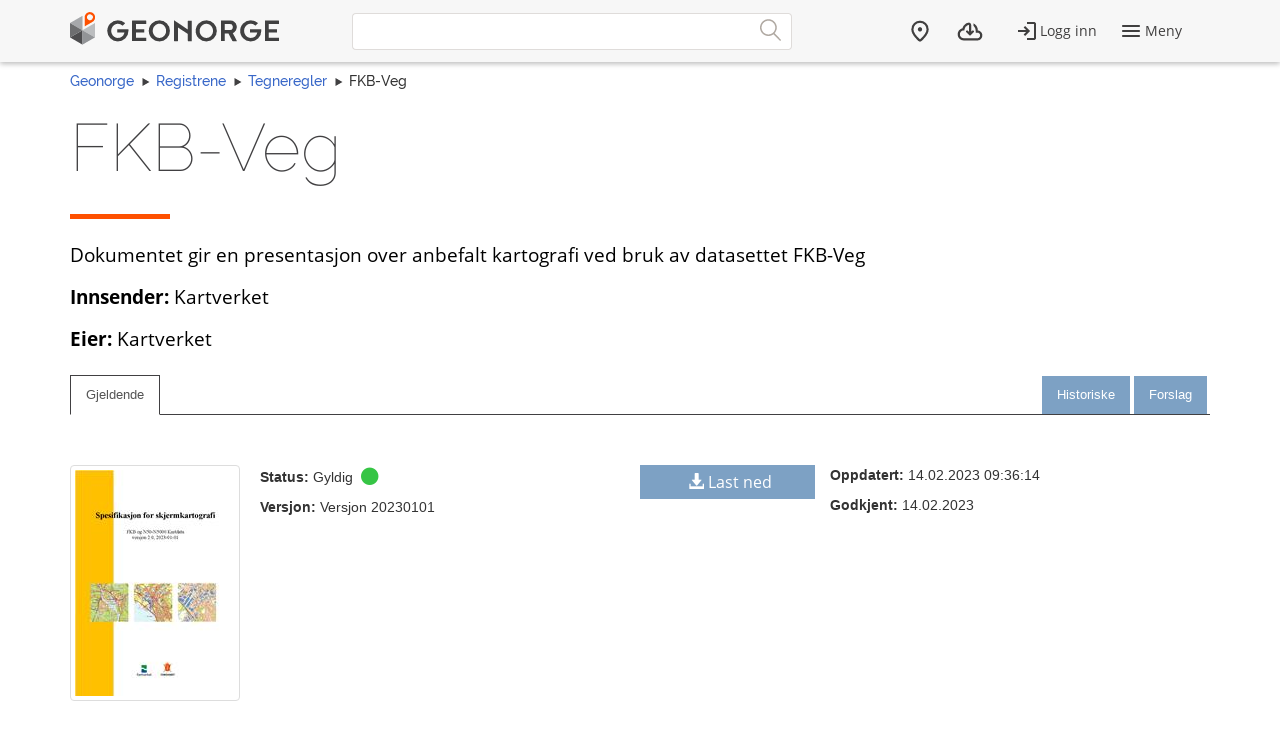

--- FILE ---
content_type: text/html; charset=utf-8
request_url: https://register.geonorge.no/tegneregler/fkb-veg
body_size: 3730
content:
<!DOCTYPE html>
<html lang="no" class=" js flexbox no-flexboxlegacy canvas canvastext webgl no-touch geolocation postmessage no-websqldatabase indexeddb hashchange history draganddrop websockets rgba hsla multiplebgs backgroundsize borderimage borderradius boxshadow textshadow opacity cssanimations csscolumns cssgradients no-cssreflections csstransforms csstransforms3d csstransitions fontface generatedcontent video audio localstorage sessionstorage webworkers applicationcache svg inlinesvg no-smil svgclippaths">
<head>
    <meta charset="utf-8" />
    <meta name="viewport" content="width=device-width, initial-scale=1.0">
    <meta name="geonorge-version" content="15.7.3460" />
    <meta name="google-site-verification" content="Gv_-Z_5SYE2-XDK4fJXmPgjpKB_cV--ztCb8oswGVTA" />
        <meta name="description" content="Dokumentet gir en presentasjon over anbefalt kartografi ved bruk av datasettet FKB-Veg" />
    <link rel="shortcut icon" type="image/x-icon" href="https://kartkatalog.geonorge.no/favicon.ico" />

    <title>
        FKB-Veg
             - 
        Geonorge Register
    </title>



    

    <script>
    var Organization_Name_Resource = 'Organisasjonsnavn';
    var Organization_Number_Resource = 'Organisasjonsnummer';

    var Title_Resource = 'Tittel';
    var Name_Resource = 'Navn';
    var Description_Resource = 'Beskrivelse';

    var ContainedItemClass_Resource = 'Lovlig innhold';
    var Owner_Resource = 'Eier';

    var EPSG_Horizontal_Resource = 'Horisontalt';
    var EPSG_Vertical_Resource = 'Vertikalt';
    var EPSG_Dimension_Resource = 'Dimensjon';
    var EPSG_References_Resource = 'Referanser';

    var CodelistValue_Resource = 'Kodeverdi';

    var Alert_LastAlert_Resource = 'Siste varsel';
    var Alert_EffectiveDate_Resource = 'Ikrafttredelsesdato';
    var Alert_AlertType_Resource = 'Type varsel';
    var Alert_ServiceType_Resource = 'Type';
    var Alert_ServiceName_Resource = 'Navn';

    var Namespace_NamespaceName_Resource = 'Navnerom';
    var Namespace_Content_Resource = 'Innhold';
    var Namespace_Etat_Resource = 'Etat';
    var Namespace_Service_Resource = 'Tjeneste';

    var Document_Owner_Resource = 'Dokumenteier';
    var Document_Thumbnail_Resource = 'Miniatyrbilde';
</script>

    <script>var environmentIsProduction = true;</script>
    <script>
        var applicationVersionNumber = '15.7.3460';
        var applicationEnvironment = '';

        var cultureData = {
            friendlyUrlEN: '/setculture/en?ReturnUrl=http%3A%2F%2Fregister.geonorge.no%2Ftegneregler%2Ffkb-veg',
            friendlyUrlNO: '/setculture/no?ReturnUrl=http%3A%2F%2Fregister.geonorge.no%2Ftegneregler%2Ffkb-veg',
            currentCulture: 'no'
            };
    </script>
    <script src="/shared-partials-scripts?v=9LrDZdL5MaAQSja-LEcp5scGvdRby86I_2mCpOW__II1"></script>

    <script>if (environmentIsProduction){
		/* Google Tag Manager */
		(function(w,d,s,l,i){w[l]=w[l]||[];w[l].push({'gtm.start':
			new Date().getTime(),event:'gtm.js'});var f=d.getElementsByTagName(s)[0],
		j=d.createElement(s),dl=l!='dataLayer'?'&l='+l:'';j.async=true;j.src=
		'//www.googletagmanager.com/gtm.js?id='+i+dl;f.parentNode.insertBefore(j,f);
	})(window,document,'script','dataLayer','GTM-MR2X5P');
}</script>

    <link href="https://cdn.jsdelivr.net/npm/@kartverket/geonorge-web-components@4.0.7/index.css" rel="stylesheet" type="text/css">
</head>
    <!-- user claims: -->
    <!-- roles: -->

<body class="geonorge-container prototype  geonorge">
    <main-navigation userinfo='{&quot;name&quot;:&quot;&quot;,&quot;email&quot;:&quot;&quot;}' organization='{&quot;organizationName&quot;:&quot;&quot;,&quot;organizationNumber&quot;:&quot;&quot;}' environment="" signinurl="/SignIn?ReturnUrl=https%3A%2F%2Fregister.geonorge.no%2Ftegneregler%2Ffkb-veg"
                     signouturl="/SignOut"
                     isLoggedIn="false"
                     norwegianurl="/setculture/no?ReturnUrl=http%3A%2F%2Fregister.geonorge.no%2Ftegneregler%2Ffkb-veg"
                     englishurl="/setculture/en?ReturnUrl=http%3A%2F%2Fregister.geonorge.no%2Ftegneregler%2Ffkb-veg"
                     language="no">

    </main-navigation>
    <div id="loading-animation" class="loading-animation" style="display: none;"></div>

    
    <link href="/shared-partials-styles?v=TWuvupml0YeT5jQRjR7E_HrBGIkaQ0v76y_cLcMQrlA1" rel="stylesheet"/>

    <link href="/Content/bower_components/kartverket-felleskomponenter/assets/css/styles?v=EFIeR_i2HvdNcoQbCALSJqzvXoZh_KwifVJrskUtiX01" rel="stylesheet"/>

    <link href="/Content/local-styles?v=cGIcPMdVHjEOrXbL7jfjD5MKgzYNJ7N2atLkEP0ejDQ1" rel="stylesheet"/>



    <gn-shortcut-button environment="" language="no"></gn-shortcut-button>
    <div class="body-content fixed-menu-margin">
        <div class="container container-breadcrumbs" id="navTabCont">
            <ul class="breadcrumbs col-md-12">
                <li><a href="https://www.geonorge.no/">Geonorge</a></li>
                    <li><a href="/">Registrene</a></li>

                
    
     <li><a href="/tegneregler">Tegneregler</a></li>

    <li>FKB-Veg</li>

            </ul>
        </div>

        
        <div class="body-content">
            <div class="container">
                
﻿


<script>
    function ToogleEditAndDelete(tab)
    {
        if (tab == "gjeldende") {
            $('#edit-button').show();
            $('#delete-button').show();
        }
        else {
            $('#edit-button').hide();
            $('#delete-button').hide();
        }
    }
</script>
<article>
    <div class="row">
        <div class="col-sm-12">
            <h1 class="shortcut">
                FKB-Veg
            </h1>
        </div>
        <div class="col-sm-12">
            <span class="separator-lg"></span>
        </div>
        <div class="col-md-12">
            <p>Dokumentet gir en presentasjon over anbefalt kartografi ved bruk av datasettet FKB-Veg</p>
            <p><strong>Innsender:</strong> Kartverket</p>
            <p><strong>Eier:</strong> Kartverket</p>
        </div>
    </div>
</article>

<div class="col-sm-12">
    <div class="row">
        <ul class="nav nav-tabs nav-tabs-version">
            <li class="active"><a aria-expanded="false" href="#gjeldende" id="gjeldendeLink" data-toggle="tab" onclick="ToogleEditAndDelete('gjeldende');">Gjeldende</a></li>
            <li class="pull-right"><a aria-expanded="false" href="#forslag" id="forslagLink" data-toggle="tab" onclick="ToogleEditAndDelete('forslag');">Forslag</a></li>
            <li class="pull-right"><a aria-expanded="false" href="#historiske" id="historiskeLink" data-toggle="tab" onclick="ToogleEditAndDelete('historiske');">Historiske</a></li>
        </ul>
    </div>

    <div class="row">
        <div class="tab-content">
            <div class="tab-pane active" id="gjeldende">
                ﻿



<div class="col-sm-12 col-md-2 col">
            <a href="https://dokument.geonorge.no/tegneregler/fkb-veg/Versjon 20230101/spesifikasjon-for-skjermkartografi-v2-20230127.pdf" title="FKB-Veg"><img src="https://dokument.geonorge.no/tegneregler/fkb-veg/Versjon 20230101/spesifikasjon-for-skjermkartografi-v2-20230127.jpg" class="img-thumbnail img-responsive pull-left" alt="FKB-Veg" /></a>
</div>
<div class="col-sm-12 col-md-4 col">
    <p title="Mulige statuser:&#013&#013Forslag:&#013- Utkast&#013- Ikke godkjent&#013- Sendt inn&#013&#013Gyldig:&#013- Gyldig&#013&#013Historiske:&#013- Tilbaketrukket&#013- Erstattet&#013">
        <strong>Status: </strong>Gyldig <i class="statusIcon-Valid"></i>
    </p>
    <p><strong>Versjon: </strong>Versjon 20230101</p>
</div>
<div class="col-sm-12 col-md-2 col">

            <a href="https://dokument.geonorge.no/tegneregler/fkb-veg/Versjon 20230101/spesifikasjon-for-skjermkartografi-v2-20230127.pdf" class="btn btn-block" title="Last ned dokument for FKB-Veg">
                <span class="glyphicon glyphicon-download-alt"> </span>Last ned
            </a><br />





</div>
<div class="col-sm-12 col-md-4 col">
    <p><strong>Oppdatert: </strong>14.02.2023 09:36:14</p>

        <p><strong>Godkjent: </strong>14.02.2023</p>
                    </div>

            </div>
            <div class="tab-pane" id="historiske">
                
    <div class="table-heading col-md-12">
        <div class="col-md-3 col">Tittel</div>
        <div class="col-md-2 col">Eier</div>
        <div class="col-md-2 col">Versjon</div>
        <div class="col-md-2 col">Status</div>
        <div class="col-md-1 col">Godkjent</div>
        <div class="col-md-2 col text-right">Dato</div>
    </div>
        <div class="resultItemRow col-md-12">
            <div class="col-md-3 col">
                <a href="/tegneregler/fkb-veg/20/10/2009">FKB-Veg</a>
            </div>
            <div class="col-md-2 col"> Geovekst</div>
            <div class="col-md-2 col">20/10/2009</div>
            <div class="col-md-2 col">
                Erstattet <i class="statusIcon-Superseded"></i>
            </div>
            <div class="col-md-1 col">Godkjent</div>
            <div class="col-md-2 col text-right">20.10.2009</div>
        </div>

            </div>
            <div class="tab-pane" id="forslag">
                
    <p>Ingen foresl&#229;tte dokumenter </p>

            </div>
        </div>
    </div>

</div>

<div class="row">
    <div class="col-sm-12 navbar-bottom">

        <div class="hidden-print">
            <a href="/tegneregler">Tilbake</a>
        </div>
    </div>
</div>

            </div>

        </div>

    </div>

    <geonorge-footer language="no" version="15.7.3460" environment="" accessibilitystatementurl="https://uustatus.no/nb/erklaringer/publisert/5ce06836-0c7e-4804-8dbc-7a0881ddfc8c" />
    <script>
        searchOption.loginUrl = '/SignIn?ReturnUrl=http%3A%2F%2Fregister.geonorge.no%2Ftegneregler%2Ffkb-veg';
        searchOption.logoutUrl = '/SignOut';
        searchOption.loggedIn = false;
        searchOption.epiBaseUrl = 'https://www.geonorge.no/';
        var orderItems = Cookies.get('orderitems');
        if (orderItems && orderItems > 0) {
            $('.downloads__count').show();
            $('.downloads__count').text(orderItems);
        }
    </script>

    <script src="/Content/bower_components/kartverket-felleskomponenter/assets/js/scripts?v=x7WDR61zgfNwaqMUrcTsVf4qYgt3y5hHAPeDCteo0zY1"></script>

    <script src="/Scripts/local-scripts?v=aeu8d3Z2rEqSLGS1woC7oWOn-paWMKc12PemwlazQA41"></script>



    
    <script>
        $(function () {
            var $datepickerElement = $(".jqueryui-marker-datepicker");

            if (!$datepickerElement.length) {
                return;
            }

            $datepickerElement.datepicker({
                dateFormat: "dd/mm/yy",
                changeYear: true,
                showOn: "button"
            }).css("display", "inline-block")
                .next("button").button({
                    icons: { primary: "ui-icon-calendar" },
                    label: "Velg dato",
                    text: false
                });
        });
    </script>






    <script src="https://cdn.jsdelivr.net/npm/@kartverket/geonorge-web-components@4.0.7/GnShortcutButton.js"></script>

    <script>
        var accessToken = "";
        var GnShortcutButton = window.geonorge.GnShortcutButton.GnShortcutButton;

        function getAuthToken() {
            return accessToken;
        }

        if (accessToken) {
            GnShortcutButton.setup("gn-shortcut-button", {
                getAuthToken: getAuthToken
            });
        }
    </script>

    <script src="https://cdn.jsdelivr.net/npm/@kartverket/geonorge-web-components@4.0.7/MainNavigation.js"></script>
    <script src="https://cdn.jsdelivr.net/npm/@kartverket/geonorge-web-components@4.0.7/GeonorgeFooter.js"></script>
    <script src="https://cdn.jsdelivr.net/npm/@kartverket/geonorge-web-components@4.0.7/HeadingText.js"></script>
    <script src="https://cdn.jsdelivr.net/npm/@kartverket/geonorge-web-components@4.0.7/BodyText.js"></script>
    <script src="https://cdn.jsdelivr.net/npm/@kartverket/geonorge-web-components@4.0.7/NavigationTabs.js"></script>

</body>
</html>


--- FILE ---
content_type: application/javascript; charset=utf-8
request_url: https://cdn.jsdelivr.net/npm/@kartverket/geonorge-web-components@4.0.7/NavigationTabs.js
body_size: 5948
content:
!function(t,e){"object"==typeof exports&&"object"==typeof module?module.exports=e():"function"==typeof define&&define.amd?define([],e):"object"==typeof exports?exports.geonorge=e():(t.geonorge=t.geonorge||{},t.geonorge.NavigationTabs=e())}(self,(()=>(()=>{"use strict";var t={164:t=>{t.exports=function(t){var e=[];return e.toString=function(){return this.map((function(e){var n="",o=void 0!==e[5];return e[4]&&(n+="@supports (".concat(e[4],") {")),e[2]&&(n+="@media ".concat(e[2]," {")),o&&(n+="@layer".concat(e[5].length>0?" ".concat(e[5]):""," {")),n+=t(e),o&&(n+="}"),e[2]&&(n+="}"),e[4]&&(n+="}"),n})).join("")},e.i=function(t,n,o,r,i){"string"==typeof t&&(t=[[null,t,void 0]]);var a={};if(o)for(var s=0;s<this.length;s++){var c=this[s][0];null!=c&&(a[c]=!0)}for(var l=0;l<t.length;l++){var d=[].concat(t[l]);o&&a[d[0]]||(void 0!==i&&(void 0===d[5]||(d[1]="@layer".concat(d[5].length>0?" ".concat(d[5]):""," {").concat(d[1],"}")),d[5]=i),n&&(d[2]?(d[1]="@media ".concat(d[2]," {").concat(d[1],"}"),d[2]=n):d[2]=n),r&&(d[4]?(d[1]="@supports (".concat(d[4],") {").concat(d[1],"}"),d[4]=r):d[4]="".concat(r)),e.push(d))}},e}},169:(t,e,n)=>{Object.defineProperty(e,"__esModule",{value:!0}),e.Dispatch=e.addEventListeners=e.Listen=void 0;const o=n(2466);e.Listen=(t,e)=>(n,o)=>{n.constructor.listeners||(n.constructor.listeners=[]),n.constructor.listeners.push({selector:e,eventName:t,handler:n[o]})},e.addEventListeners=t=>{if(t.constructor.listeners){const e=t.shadowRoot||t;for(const n of t.constructor.listeners){const o=n.selector?e.querySelector(n.selector)?e.querySelector(n.selector):null:t;o&&o.addEventListener(n.eventName,(e=>{n.handler.call(t,e)}))}}},e.Dispatch=t=>(e,n)=>{Object.defineProperty(e,n,{get:function(){const e=this;return{emit(r){const i=t||o.toDotCase(n);e.dispatchEvent(new CustomEvent(i,r))}}}})}},1063:(t,e,n)=>{Object.defineProperty(e,"__esModule",{value:!0}),e.Watch=void 0;const o=n(2466);e.Watch=t=>(e,n)=>{e.constructor.watchAttributes||(e.constructor.watchAttributes={}),e.constructor.watchAttributes[o.toKebabCase(t)]=n,e.constructor.propsInit||(e.constructor.propsInit={}),e.constructor.propsInit[t]=null}},2466:(t,e)=>{Object.defineProperty(e,"__esModule",{value:!0}),e.tryParseInt=e.toDotCase=e.toCamelCase=e.toKebabCase=void 0,e.toKebabCase=t=>t.replace(/([a-z])([A-Z])/g,"$1-$2").replace(/[\s_]+/g,"-").toLowerCase(),e.toCamelCase=t=>t.toLowerCase().replace(/(\-\w)/g,(t=>t[1].toUpperCase())),e.toDotCase=t=>t.replace(/(?!^)([A-Z])/g," $1").replace(/[_\s]+(?=[a-zA-Z])/g,".").toLowerCase(),e.tryParseInt=t=>parseInt(t)==t&&NaN!==parseFloat(t)?parseInt(t):t},2792:(t,e,n)=>{n.r(e),n.d(e,{default:()=>s});var o=n(5052),r=n.n(o),i=n(164),a=n.n(i)()(r());a.push([t.id,':host{font-family:"Open Sans",sans-serif;display:block}:host .navigation-tab-headings{width:100%;border-bottom:1px solid #414042;margin-bottom:10px;display:flex;flex-wrap:wrap}',"",{version:3,sources:["webpack://./stories/navigation-tabs/navigation-tabs.scss","webpack://./style/variables/_typography.scss"],names:[],mappings:"AAEA,MACI,kCCHW,CDIX,aAAA,CACA,+BACI,UAAA,CACA,+BAAA,CACA,kBAAA,CACA,YAAA,CACA,cAAA",sourcesContent:['@use "../../style/variables/typography";\n\n:host {\n    font-family: typography.$default-font;\n    display: block;\n    .navigation-tab-headings {\n        width: 100%;\n        border-bottom: 1px solid #414042;\n        margin-bottom: 10px;\n        display: flex;\n        flex-wrap: wrap;\n    }\n}\n','$default-font: "Open Sans", sans-serif;\n$header-font: "Raleway", sans-serif;\n$default-font-size: 15px;\n'],sourceRoot:""}]);const s=a},3128:function(t,e,n){var o=this&&this.__createBinding||(Object.create?function(t,e,n,o){void 0===o&&(o=n),Object.defineProperty(t,o,{enumerable:!0,get:function(){return e[n]}})}:function(t,e,n,o){void 0===o&&(o=n),t[o]=e[n]}),r=this&&this.__exportStar||function(t,e){for(var n in t)"default"===n||Object.prototype.hasOwnProperty.call(e,n)||o(e,t,n)};Object.defineProperty(e,"__esModule",{value:!0}),r(n(8631),e),r(n(3704),e),r(n(3365),e),r(n(169),e),r(n(6999),e),r(n(3982),e),r(n(8861),e),r(n(1063),e)},3365:(t,e)=>{Object.defineProperty(e,"__esModule",{value:!0}),e.getShadowRootElement=e.getElement=void 0,e.getElement=t=>document.querySelector(t),e.getShadowRootElement=(t,e)=>t.shadowRoot.querySelector(e)},3676:function(t,e,n){var o,r=this&&this.__createBinding||(Object.create?function(t,e,n,o){void 0===o&&(o=n);var r=Object.getOwnPropertyDescriptor(e,n);r&&!("get"in r?!e.__esModule:r.writable||r.configurable)||(r={enumerable:!0,get:function(){return e[n]}}),Object.defineProperty(t,o,r)}:function(t,e,n,o){void 0===o&&(o=n),t[o]=e[n]}),i=this&&this.__setModuleDefault||(Object.create?function(t,e){Object.defineProperty(t,"default",{enumerable:!0,value:e})}:function(t,e){t.default=e}),a=this&&this.__decorate||function(t,e,n,o){var r,i=arguments.length,a=i<3?e:null===o?o=Object.getOwnPropertyDescriptor(e,n):o;if("object"==typeof Reflect&&"function"==typeof Reflect.decorate)a=Reflect.decorate(t,e,n,o);else for(var s=t.length-1;s>=0;s--)(r=t[s])&&(a=(i<3?r(a):i>3?r(e,n,a):r(e,n))||a);return i>3&&a&&Object.defineProperty(e,n,a),a},s=this&&this.__importStar||(o=function(t){return o=Object.getOwnPropertyNames||function(t){var e=[];for(var n in t)Object.prototype.hasOwnProperty.call(t,n)&&(e[e.length]=n);return e},o(t)},function(t){if(t&&t.__esModule)return t;var e={};if(null!=t)for(var n=o(t),a=0;a<n.length;a++)"default"!==n[a]&&r(e,t,n[a]);return i(e,t),e});Object.defineProperty(e,"__esModule",{value:!0}),e.NavigationTabContent=void 0;const c=n(3128);let l=0,d=class extends c.CustomElement{static get observedAttributes(){return["selected"]}constructor(){super()}setup(t){this.connect(t.container),t.id&&(this.id=t.id)}connectedCallback(){this.setAttribute("role","tabpanel"),this.id||(this.id="navigation-tab-content-"+l++)}disconnectedCallback(){}static setup(t,e){(0,c.getElement)(t)}};e.NavigationTabContent=d,d.elementSelector="navigation-tab-content",a([(0,c.Prop)()],d.prototype,"id",void 0),e.NavigationTabContent=d=a([(0,c.Component)({tag:"navigation-tab-content",template:Promise.resolve().then((()=>s(n(5090))))})],d)},3704:(t,e)=>{Object.defineProperty(e,"__esModule",{value:!0}),e.CustomElement=void 0;class n extends HTMLElement{constructor(){super()}connect(t){this.isConnected||document.querySelector(t).appendChild(this)}}e.CustomElement=n},3982:(t,e,n)=>{Object.defineProperty(e,"__esModule",{value:!0}),e.Toggle=void 0;const o=n(2466);e.Toggle=()=>(t,e)=>{t.constructor.propsInit||(t.constructor.propsInit={}),t.constructor.propsInit[e]=null,Object.defineProperty(t,e,{get:function(){return(t=>{if(this.hasAttribute(t)){const e=this.getAttribute(t);return!!/^(true|false|^$)$/.test(e)&&("true"==e||""==e)}return!1})(e)},set:function(t){const n=t;if(null!=t)switch(typeof t){case"boolean":break;case"string":/^(true|false|^$)$/.test(t)?t="true"==n||""==n:(console.warn(`TypeError: Cannot set boolean toggle property '${e}' to '${t}'`),t=!1);break;default:throw`TypeError: Cannot set boolean toggle property '${e}' to '${t}'`}this.__connected?(this.props[e]=t||!1,""!==n&&null!==n?this.setAttribute(e,t):t?this.setAttribute(e,""):this.removeAttribute(e)):this.hasAttribute(o.toKebabCase(e))||(this.constructor.propsInit[e]=t)}})}},5052:t=>{t.exports=function(t){var e=t[1],n=t[3];if(!n)return e;if("function"==typeof btoa){var o=btoa(unescape(encodeURIComponent(JSON.stringify(n)))),r="sourceMappingURL=data:application/json;charset=utf-8;base64,".concat(o),i="/*# ".concat(r," */");return[e].concat([i]).join("\n")}return[e].join("\n")}},5090:(t,e,n)=>{n.r(e),n.d(e,{default:()=>o});const o='<template>\n    <slot name="tab-content"></slot>\n</template>'},5979:(t,e)=>{Object.defineProperty(e,"__esModule",{value:!0}),e.removeInnerHTML=e.addGlobalStylesheet=e.getDocumentHeading=e.getFocusableElementsInsideElement=void 0,e.getFocusableElementsInsideElement=t=>t.querySelectorAll('button, [href], input, [tabindex="0"]'),e.getDocumentHeading=()=>{let t=document.querySelector("heading-text");return t||(t=document.querySelector("h1:not(.sb-nopreview_heading.sb-heading)")),t},e.addGlobalStylesheet=(t,e)=>{const n=document.createElement("style");n.setAttribute("id",t),n.textContent=e,document.getElementById(t)||document.head.appendChild(n)},e.removeInnerHTML=t=>{for(;t.firstChild;)t.removeChild(t.firstChild)}},6236:function(t,e,n){var o,r=this&&this.__createBinding||(Object.create?function(t,e,n,o){void 0===o&&(o=n);var r=Object.getOwnPropertyDescriptor(e,n);r&&!("get"in r?!e.__esModule:r.writable||r.configurable)||(r={enumerable:!0,get:function(){return e[n]}}),Object.defineProperty(t,o,r)}:function(t,e,n,o){void 0===o&&(o=n),t[o]=e[n]}),i=this&&this.__setModuleDefault||(Object.create?function(t,e){Object.defineProperty(t,"default",{enumerable:!0,value:e})}:function(t,e){t.default=e}),a=this&&this.__decorate||function(t,e,n,o){var r,i=arguments.length,a=i<3?e:null===o?o=Object.getOwnPropertyDescriptor(e,n):o;if("object"==typeof Reflect&&"function"==typeof Reflect.decorate)a=Reflect.decorate(t,e,n,o);else for(var s=t.length-1;s>=0;s--)(r=t[s])&&(a=(i<3?r(a):i>3?r(e,n,a):r(e,n))||a);return i>3&&a&&Object.defineProperty(e,n,a),a},s=this&&this.__importStar||(o=function(t){return o=Object.getOwnPropertyNames||function(t){var e=[];for(var n in t)Object.prototype.hasOwnProperty.call(t,n)&&(e[e.length]=n);return e},o(t)},function(t){if(t&&t.__esModule)return t;var e={};if(null!=t)for(var n=o(t),a=0;a<n.length;a++)"default"!==n[a]&&r(e,t,n[a]);return i(e,t),e});Object.defineProperty(e,"__esModule",{value:!0}),e.NavigationTabs=void 0;const c=n(3128),l=n(6678),d=n(3676);let u=class extends c.CustomElement{static get observedAttributes(){return["selected"]}constructor(){super(),this.onSlotChange=this.onSlotChange.bind(this)}setup(t){this.connect(t.container),t.id&&(this.id=t.id)}connectedCallback(){this.tabHeadingSlot=(0,c.getShadowRootElement)(this,"slot[name=tab-heading]"),this.tabContentSlot=(0,c.getShadowRootElement)(this,"slot[name=tab-content]"),this.tabHeadingSlot.addEventListener("slotchange",this.onSlotChange),this.tabContentSlot.addEventListener("slotchange",this.onSlotChange),this.hasAttribute("role")||this.setAttribute("role","tablist"),this.addEventListener("click",this._onClick),new l.NavigationTabHeading,new d.NavigationTabContent,Promise.all([customElements.whenDefined("navigation-tab-heading"),customElements.whenDefined("navigation-tab-content")]).then((()=>{this.linkPanels()}))}disconnectedCallback(){this.removeEventListener("click",this._onClick)}onSlotChange(){this.linkPanels()}linkPanels(){const t=this.getTabHeadingElements();t.forEach((t=>{const e=t.nextElementSibling;if("navigation-tab-content"!==e.tagName.toLowerCase())return void console.error(`navigation-tab-heading #${t.id} is not asibling of a <tab-navigation-content>`);t.setAttribute("aria-controls",e.id),e.setAttribute("aria-labelledby",t.id),e.setAttribute("id",e.id);let n=document.createElement("div");n.innerHTML=t.innerHTML,n.setAttribute("slot","tab-heading"),t.innerHTML="",t.appendChild(n);let o=document.createElement("div");o.innerHTML=e.innerHTML,o.setAttribute("slot","tab-content"),e.innerHTML="",e.appendChild(o)}));const e=t.find((t=>t.selected))||t[0];this.setSelectTab(e)}setSelectTab(t){this.reset();const e=this.getTabContentForTabHeading(t);if(!e)throw new Error(`No tab-content-element with id ${t.getAttribute("aria-controls")}`);t.selected=!0,e.hidden=!1}getTabHeadingElements(){return Array.from(this.querySelectorAll("navigation-tab-heading"))}getTabContentElements(){return Array.from(this.querySelectorAll("navigation-tab-content"))}getTabContentForTabHeading(t){const e=t.getAttribute("aria-controls");return this.querySelector(`#${e}`)}reset(){const t=this.getTabHeadingElements(),e=this.getTabContentElements();t.forEach((t=>t.selected=!1)),e.forEach((t=>t.hidden=!0))}_onClick(t){const e=t.target.closest("navigation-tab-heading");e&&"tab"===e.getAttribute("role")&&this.setSelectTab(e)}static setup(t,e){(0,c.getElement)(t)}};e.NavigationTabs=u,u.elementSelector="navigation-tabs",a([(0,c.Prop)()],u.prototype,"id",void 0),a([(0,c.Prop)()],u.prototype,"selectedtab",void 0),a([(0,c.Dispatch)("onSearch")],u.prototype,"onSearch",void 0),e.NavigationTabs=u=a([(0,c.Component)({tag:"navigation-tabs",template:Promise.resolve().then((()=>s(n(9370)))),style:Promise.resolve().then((()=>s(n(2792))))})],u)},6678:function(t,e,n){var o,r=this&&this.__createBinding||(Object.create?function(t,e,n,o){void 0===o&&(o=n);var r=Object.getOwnPropertyDescriptor(e,n);r&&!("get"in r?!e.__esModule:r.writable||r.configurable)||(r={enumerable:!0,get:function(){return e[n]}}),Object.defineProperty(t,o,r)}:function(t,e,n,o){void 0===o&&(o=n),t[o]=e[n]}),i=this&&this.__setModuleDefault||(Object.create?function(t,e){Object.defineProperty(t,"default",{enumerable:!0,value:e})}:function(t,e){t.default=e}),a=this&&this.__decorate||function(t,e,n,o){var r,i=arguments.length,a=i<3?e:null===o?o=Object.getOwnPropertyDescriptor(e,n):o;if("object"==typeof Reflect&&"function"==typeof Reflect.decorate)a=Reflect.decorate(t,e,n,o);else for(var s=t.length-1;s>=0;s--)(r=t[s])&&(a=(i<3?r(a):i>3?r(e,n,a):r(e,n))||a);return i>3&&a&&Object.defineProperty(e,n,a),a},s=this&&this.__importStar||(o=function(t){return o=Object.getOwnPropertyNames||function(t){var e=[];for(var n in t)Object.prototype.hasOwnProperty.call(t,n)&&(e[e.length]=n);return e},o(t)},function(t){if(t&&t.__esModule)return t;var e={};if(null!=t)for(var n=o(t),a=0;a<n.length;a++)"default"!==n[a]&&r(e,t,n[a]);return i(e,t),e}),c=this&&this.__importDefault||function(t){return t&&t.__esModule?t:{default:t}};Object.defineProperty(e,"__esModule",{value:!0}),e.NavigationTabHeading=void 0;const l=n(3128),d=n(5979),u=c(n(8392));let b=0,p=class extends l.CustomElement{constructor(){super()}setup(t){this.connect(t.container),t.id&&(this.id=t.id)}connectedCallback(){this.setAttribute("role","tab"),this.id||(this.id="navigation-tab-heading-"+b++),this.tabHeadingElement=(0,l.getShadowRootElement)(this,"slot[name=tab-heading]"),this.setAttribute("aria-selected","false"),this.setAttribute("tabindex","-1"),this._upgradeProperty("selected"),(0,d.addGlobalStylesheet)("navigation-tab-heading-styles",u.default)}_upgradeProperty(t){if(this.hasOwnProperty(t)){let e=this[t];delete this[t],this[t]=e}}selectedChanged(){this.selected?this.setAttribute("aria-selected",""):this.removeAttribute("aria-selected"),this.selected?this.tabHeadingElement.classList.add("selected"):this.tabHeadingElement.classList.remove("selected"),this.setAttribute("tabindex",this.selected?"0":"-1")}static setup(t,e){(0,l.getElement)(t)}};e.NavigationTabHeading=p,p.elementSelector="navigation-tab-heading",a([(0,l.Prop)()],p.prototype,"id",void 0),a([(0,l.Toggle)()],p.prototype,"selected",void 0),a([(0,l.Watch)("selected")],p.prototype,"selectedChanged",null),e.NavigationTabHeading=p=a([(0,l.Component)({tag:"navigation-tab-heading",template:Promise.resolve().then((()=>s(n(9248)))),style:Promise.resolve().then((()=>s(n(8754))))})],p)},6999:(t,e,n)=>{Object.defineProperty(e,"__esModule",{value:!0}),e.initializeProps=e.Prop=void 0;const o=n(2466);e.Prop=()=>(t,e)=>{const n=o.toKebabCase(e);t.constructor.propsInit||(t.constructor.propsInit={}),t.constructor.propsInit[e]=null,Object.defineProperty(t,e,{get:function(){return this.props[e]?this.props[e]:this.getAttribute(n)},set:function(t){if(this.__connected){const r=this.props[e];this.props[e]=o.tryParseInt(t),"object"!=typeof t?this.setAttribute(n,t):this.onAttributeChange(n,r,t,!1)}else this.hasAttribute(o.toKebabCase(e))||(this.constructor.propsInit[e]=t)}})},e.initializeProps=t=>{const e=t.constructor.watchAttributes;for(let n of(t=>{const e=t.constructor.watchAttributes,n=Object.assign({},e);Object.keys(n).forEach((t=>n[t]=""));const o=Object.assign(Object.assign({},n),t.constructor.propsInit);return Object.keys(o)})(t)){if(e)if(null==e[o.toKebabCase(n)])e[o.toKebabCase(n)]="";else{const r=t.props[n]||t.getAttribute(o.toKebabCase(n));"function"==typeof t[e[n]]&&t[e[n]]({new:r})}t.constructor.propsInit[n]&&(t.hasAttribute(o.toKebabCase(n))||(t[n]=t.constructor.propsInit[n]))}}},8392:(t,e,n)=>{n.r(e),n.d(e,{default:()=>s});var o=n(5052),r=n.n(o),i=n(164),a=n.n(i)()(r());a.push([t.id,"navigation-tab-heading a{color:#fff;text-decoration:none;margin:-10px -12px;padding:10px 12px}navigation-tab-heading[selected=true] a{color:#555}","",{version:3,sources:["webpack://./stories/navigation-tabs/navigation-tab-heading/slottedStyles.scss"],names:[],mappings:"AACI,yBACI,UAAA,CACA,oBAAA,CACA,kBAAA,CACA,iBAAA,CAGA,wCACI,UAAA",sourcesContent:['navigation-tab-heading {\n    a {\n        color: #fff;\n        text-decoration: none;\n        margin: -10px -12px;\n        padding: 10px 12px;\n    }\n    &[selected="true"] {\n        a {\n            color: #555;\n        }\n    }\n}\n'],sourceRoot:""}]);const s=a},8631:function(t,e,n){var o=this&&this.__awaiter||function(t,e,n,o){return new(n||(n=Promise))((function(r,i){function a(t){try{c(o.next(t))}catch(t){i(t)}}function s(t){try{c(o.throw(t))}catch(t){i(t)}}function c(t){var e;t.done?r(t.value):(e=t.value,e instanceof n?e:new n((function(t){t(e)}))).then(a,s)}c((o=o.apply(t,e||[])).next())}))};Object.defineProperty(e,"__esModule",{value:!0}),e.Component=void 0;const r=n(169),i=n(6999),a=n(2466);e.Component=t=>e=>{var n;const s=t.tag||a.toKebabCase(e.prototype.constructor.name),c=((n=class extends e{constructor(){super(),this.props={},this.showShadowRoot=null==t.shadow||t.shadow,!this.shadowRoot&&this.showShadowRoot&&this.attachShadow({mode:"open"})}static get observedAttributes(){return Object.keys(this.propsInit||{}).map((t=>a.toKebabCase(t)))}attributeChangedCallback(t,e,n){this.onAttributeChange(t,e,n)}onAttributeChange(t,e,n,o=!0){if(e!=n){o&&(this[a.toCamelCase(t)]=n);const r=this.constructor.watchAttributes;if(r&&r[t]){const o=r[t];this.__connected&&"function"==typeof this[o]&&this[o]({old:e,new:n})}}}connectedCallback(){const t=Object.create(null,{connectedCallback:{get:()=>super.connectedCallback}});return o(this,void 0,void 0,(function*(){yield this.render(),t.connectedCallback&&t.connectedCallback.call(this),this.__connected=!0,r.addEventListeners(this),i.initializeProps(this)}))}render(){return o(this,void 0,void 0,(function*(){if(this.__connected)return;const e=document.createElement("template");e.innerHTML=yield this.getStyle(),t.template instanceof Promise?e.content.appendChild(yield this.getExternalTemplate()):"string"==typeof t.template&&(e.innerHTML+=t.template),(this.showShadowRoot?this.shadowRoot:this).appendChild(e.content.cloneNode(!0))}))}getExternalTemplate(){return o(this,void 0,void 0,(function*(){const e=(yield t.template).default.toString(),n=document.createRange().createContextualFragment(e);return 1===n.children.length&&"TEMPLATE"===n.children[0].nodeName?n.firstChild.content:n}))}getStyle(){return o(this,void 0,void 0,(function*(){let e;return t.style instanceof Promise?e=(yield t.style).default.toString():"string"==typeof t.style&&(e=t.style),e?`<style>${e}</style>`:""}))}}).__connected=!1,n.ready=new Promise(((t,e)=>t(!0))),n);return customElements.get(s)||customElements.define(s,c),c}},8754:(t,e,n)=>{n.r(e),n.d(e,{default:()=>s});var o=n(5052),r=n.n(o),i=n(164),a=n.n(i)()(r());a.push([t.id,':host{font-family:"Open Sans",sans-serif;display:inline-flex;cursor:pointer}:host slot{-webkit-border-radius:4px 4px 0 0;border-radius:4px 4px 0 0;display:block;background-color:#3767c7;padding:10px 12px;transition:all .35s linear 0s;color:#fff;border-bottom:1px solid rgba(0,0,0,0);background-clip:padding-box;font-size:13px;margin-bottom:0;margin-bottom:-1px;margin-right:2px}:host slot:hover{background-color:#fe5000;color:#fff;border-color:rgba(0,0,0,0)}:host slot.selected{border:1px solid #414042;border-bottom:1px solid #fff;background-color:#fff;color:#555;cursor:default}',"",{version:3,sources:["webpack://./stories/navigation-tabs/navigation-tab-heading/navigation-tab-heading.scss","webpack://./style/variables/_typography.scss","webpack://./style/mixins/_border-radius.scss","webpack://./style/variables/_colors.scss"],names:[],mappings:"AAIA,MACI,kCCLW,CDMX,mBAAA,CACA,cAAA,CAEA,WERF,iCFS2C,CER3C,yBFQ2C,CACrC,aAAA,CACA,wBGCa,CAAA,iBAAA,CHCb,6BAAA,CACA,UAAA,CACA,qCAAA,CACA,2BAAA,CACA,cAAA,CACA,eAAA,CACA,kBAAA,CACA,gBAAA,CAEA,iBACI,wBGbI,CHcJ,UAAA,CACA,0BAAA,CAGJ,oBACI,wBAAA,CACA,4BAAA,CACA,qBAAA,CACA,UAAA,CACA,cAAA",sourcesContent:['@use "../../../style/mixins/border-radius";\n@use "../../../style/variables/colors";\n@use "../../../style/variables/typography";\n\n:host {\n    font-family: typography.$default-font;\n    display: inline-flex;\n    cursor: pointer;\n\n    slot {\n        @include border-radius.border-radius(4px 4px 0 0);\n        display: block;\n        background-color: colors.$primary-background;\n        padding: 10px 12px;\n        transition: all 0.35s linear 0s;\n        color: #fff;\n        border-bottom: 1px solid transparent;\n        background-clip: padding-box;\n        font-size: 13px;\n        margin-bottom: 0;\n        margin-bottom: -1px;\n        margin-right: 2px;\n\n        &:hover {\n            background-color: colors.$primary-brand;\n            color: #fff;\n            border-color: transparent;\n        }\n\n        &.selected {\n            border: 1px solid #414042;\n            border-bottom: 1px solid #fff;\n            background-color: #fff;\n            color: #555;\n            cursor: default;\n        }\n    }\n}\n','$default-font: "Open Sans", sans-serif;\n$header-font: "Raleway", sans-serif;\n$default-font-size: 15px;\n',"@mixin border-radius($radius) {\n  -webkit-border-radius: $radius;\n  border-radius: $radius;\n}\n\n// Single side border-radius\n\n@mixin border-top-radius($radius) {\n  -webkit-border-top-right-radius: $radius;\n  border-top-right-radius: $radius;\n  -webkit-border-top-left-radius: $radius;\n  border-top-left-radius: $radius;\n}\n@mixin border-right-radius($radius) {\n  -webkit-border-bottom-right-radius: $radius;\n  border-bottom-right-radius: $radius;\n  -webkit-border-top-right-radius: $radius;\n  border-top-right-radius: $radius;\n}\n@mixin border-bottom-radius($radius) {\n  -webkit-border-bottom-right-radius: $radius;\n  border-bottom-right-radius: $radius;\n  -webkit-border-bottom-left-radius: $radius;\n  border-bottom-left-radius: $radius;\n}\n@mixin border-left-radius($radius) {\n  -webkit-border-bottom-left-radius: $radius;\n  border-bottom-left-radius: $radius;\n  -webkit-border-top-left-radius: $radius;\n  border-top-left-radius: $radius;\n}","$body-background: #ffffff;\n$navigation-bar-background:  #f7f7f7;\n$hover-background: rgba(0,0,0,.05);\n$default-border: #d8d8d8;\n\n$default-background: #eee;\n$default-background-hover: #ddd;\n$default-text:#2F3940;\n\n$light-gray: #f6f5f4;\n\n$primary-brand: #FE5000;\n\n$primary-background: #3767C7;\n$primary-background-hover: #FE5000;\n$primary-text: #3767C7;\n$primary-text-hover:#0056b3;\n\n\n$success-background: #06A755;\n$success-background-hover: #009745;\n$success-text: #06A755;\n\n\n$warning-background: #C38621;\n$warning-background-hover: #B37611;\n$warning-text: #C38621;\n\n$danger-background: #E00d0D;\n$danger-background-hover: #D00000;\n$danger-text: #E00d0D;\n\n$disabled-background: #f4f4f4;\n$disabled-border: #dedede;\n$disabled-text: #707070;\n\n\n$light-green: #8fff33;\n$light-yellow: #ffEb3b;\n$light-red: #ff4a2e;\n"],sourceRoot:""}]);const s=a},8861:(t,e)=>{Object.defineProperty(e,"__esModule",{value:!0})},9248:(t,e,n)=>{n.r(e),n.d(e,{default:()=>o});const o='<template>\n    <slot name="tab-heading"></slot>\n</template>'},9370:(t,e,n)=>{n.r(e),n.d(e,{default:()=>o});const o='<template>\n  <div class="navigation-tab-headings">\n    <slot name="tab-heading"></slot>\n  </div>\n  <slot name="tab-content"></slot>\n</template>'}},e={};function n(o){var r=e[o];if(void 0!==r)return r.exports;var i=e[o]={id:o,exports:{}};return t[o].call(i.exports,i,i.exports,n),i.exports}return n.n=t=>{var e=t&&t.__esModule?()=>t.default:()=>t;return n.d(e,{a:e}),e},n.d=(t,e)=>{for(var o in e)n.o(e,o)&&!n.o(t,o)&&Object.defineProperty(t,o,{enumerable:!0,get:e[o]})},n.o=(t,e)=>Object.prototype.hasOwnProperty.call(t,e),n.r=t=>{"undefined"!=typeof Symbol&&Symbol.toStringTag&&Object.defineProperty(t,Symbol.toStringTag,{value:"Module"}),Object.defineProperty(t,"__esModule",{value:!0})},n(6236)})()));
//# sourceMappingURL=NavigationTabs.js.map